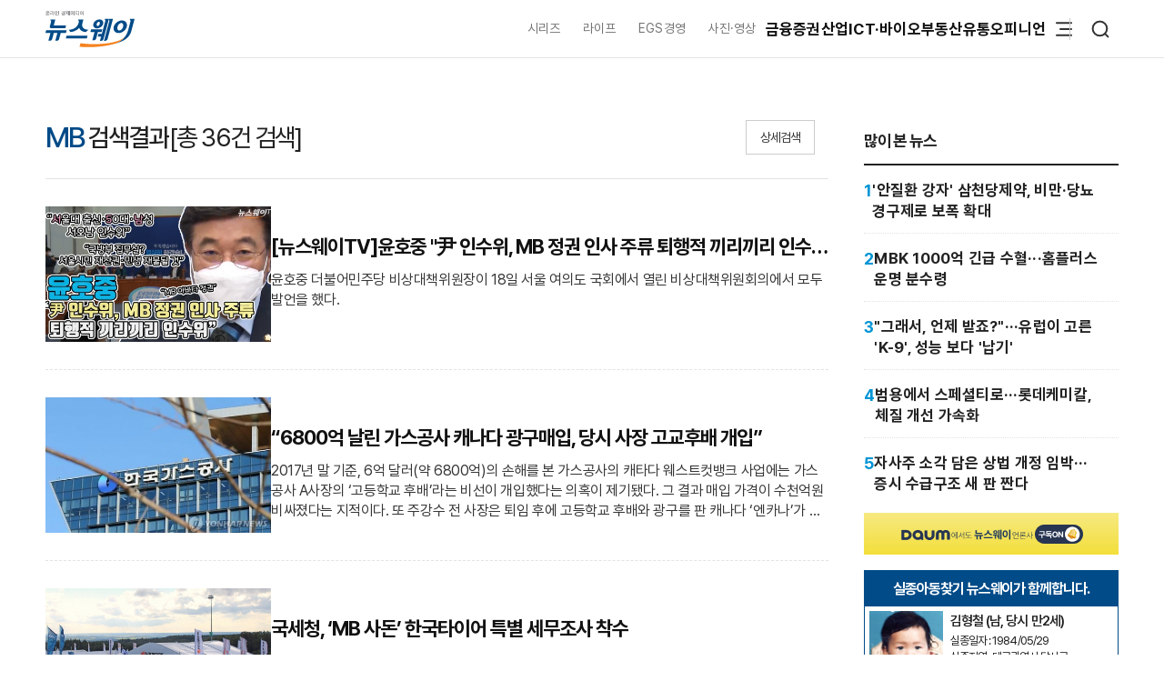

--- FILE ---
content_type: text/html; charset=UTF-8
request_url: https://www.newsway.co.kr/news/search?t=tag&q=MB
body_size: 12823
content:
<!DOCTYPE html>
<html lang="ko">
<head>
<title>MB 검색결과 - 뉴스웨이</title>
<meta charset="UTF-8">
<meta http-equiv="X-UA-Compatible" content="IE=edge">
<meta name="viewport" content="width=device-width,initial-scale=1.0,minimum-scale=1.0,maximum-scale=3.0,user-scalable=yes">
<meta name="title" content="MB 검색결과 - 뉴스웨이">
<meta name="keywords" content="MB">
<meta name="description" content="MB 검색결과 입니다.">
<meta name="author" content="Newsway">
<meta name="robots" content="max-image-preview:large">
<link rel="canonical" href="https://www.newsway.co.kr/news/search?t=tag&q=MB">

<!-- og -->
<meta property="og:site_name" content="뉴스웨이">
<meta property="og:type" content="website">
<meta property="og:title" content="MB 검색결과 - 뉴스웨이">
<meta property="og:description" content="MB 검색결과 입니다.">
<meta property="og:url" content="https://www.newsway.co.kr/news/search?t=tag&q=MB">
<meta property="og:image" content="https://nimage.newsway.co.kr/assets/image/logo/logos_sns.png">
<meta property="og:image:width" content="800">
<meta property="og:image:height" content="800">

<!-- twitter -->
<meta name="twitter:site" content="@newsway" >
<meta name="twitter:card" content="summary_large_image">
<meta name="twitter:title" content="MB 검색결과 - 뉴스웨이">
<meta name="twitter:description" content="MB 검색결과 입니다.">
<meta name="twitter:image" content="https://nimage.newsway.co.kr/assets/image/logo/logos_sns.png">
<meta name="twitter:creator" content="@newsway" >


<!-- google -->
<meta name="google-site-verification" content="LbLXsNkXj8kNTbitXHy55A2cIFG2nIXEnuMBatmoh0Y">

<!-- Google tag (gtag.js) -->
<script async src="https://www.googletagmanager.com/gtag/js?id=G-0F9N3T85JF"></script>
<script>
window.dataLayer = window.dataLayer || [];
function gtag(){dataLayer.push(arguments);}
gtag('js', new Date());

gtag('config', 'G-0F9N3T85JF');
</script>

<link rel="shortcut icon" href="https://nimage.newsway.co.kr/assets/image/favicon/newsway.ico" type="image/x-icon">
<link rel="apple-touch-icon" sizes="57x57" href="https://nimage.newsway.co.kr/assets/image/favicon/apple-icon-57x57.png">
<link rel="apple-touch-icon" sizes="60x60" href="https://nimage.newsway.co.kr/assets/image/favicon/apple-icon-60x60.png">
<link rel="apple-touch-icon" sizes="72x72" href="https://nimage.newsway.co.kr/assets/image/favicon/apple-icon-72x72.png">
<link rel="apple-touch-icon" sizes="76x76" href="https://nimage.newsway.co.kr/assets/image/favicon/apple-icon-76x76.png">
<link rel="apple-touch-icon" sizes="114x114" href="https://nimage.newsway.co.kr/assets/image/favicon/apple-icon-114x114.png">
<link rel="apple-touch-icon" sizes="120x120" href="https://nimage.newsway.co.kr/assets/image/favicon/apple-icon-120x120.png">
<link rel="apple-touch-icon" sizes="144x144" href="https://nimage.newsway.co.kr/assets/image/favicon/apple-icon-144x144.png">
<link rel="apple-touch-icon" sizes="152x152" href="https://nimage.newsway.co.kr/assets/image/favicon/apple-icon-152x152.png">
<link rel="apple-touch-icon" sizes="180x180" href="https://nimage.newsway.co.kr/assets/image/favicon/apple-icon-180x180.png">
<link rel="icon" type="image/png" sizes="192x192"  href="https://nimage.newsway.co.kr/assets/image/favicon/android-icon-192x192.png">
<link rel="icon" type="image/png" sizes="32x32" href="https://nimage.newsway.co.kr/assets/image/favicon/favicon-32x32.png">
<link rel="icon" type="image/png" sizes="96x96" href="https://nimage.newsway.co.kr/assets/image/favicon/favicon-96x96.png">
<link rel="icon" type="image/png" sizes="16x16" href="https://nimage.newsway.co.kr/assets/image/favicon/favicon-16x16.png">
<!-- <link rel="manifest" href="https://nimage.newsway.co.kr/assets/image/favicon/manifest.json"> -->
<meta name="msapplication-TileImage" content="https://nimage.newsway.co.kr/assets/image/favicon/ms-icon-144x144.png">

<link rel="stylesheet" href="https://nimage.newsway.co.kr/assets/css/common.css?v=20251110">
<link rel="stylesheet" href="https://nimage.newsway.co.kr/assets/css/new.css?v=20251107">

<link href="https://nimage.newsway.co.kr/assets/css/section-nav.css?v=202601151" rel="stylesheet">
<link href="https://nimage.newsway.co.kr/assets/css/search.css?v=202601151" rel="stylesheet">
<link href="https://nimage.newsway.co.kr/assets/css/list-article.css?v=202601151" rel="stylesheet">
<link href="https://nimage.newsway.co.kr/assets/css/content-right.css?v=202601151" rel="stylesheet">
<link href="https://nimage.newsway.co.kr/assets/vendor/flatpickr.min.css?v=202601151" rel="stylesheet">
<link href="https://nimage.newsway.co.kr/assets/vendor/confetti.css?v=202601151" rel="stylesheet">


<script src="https://nimage.newsway.co.kr/assets/js/jquery.min.js"></script>
</head>
<body>
        <div id="blind"></div>
    
    <div id="wrap">
     
 
<div id="subheader" class="sub-header is-block">
    <div class="subheader-wrap">
        <a href="/" class="subheader-logo" aria-label="홈으로 이동">
            <img src="https://nimage.newsway.co.kr/assets/image/logo/newsway_logo_emblem.svg" alt="뉴스웨이로고"/>
        </a>
        <div class="header-body">
            <div class="navigation">
                <div class="gnb">
                    <a href="/series">시리즈</a>
                    <a href="/life">라이프</a>
                    <a href="/esg">EGS경영</a>
                    <a href="/pic">사진·영상</a>
                </div>
                <nav class="nav">
                    <ul>
                        <li><a href="/finance">금융</a></li>
                        <li><a href="/stock">증권</a></li>
                        <li><a href="/industry">산업</a></li>
                        <li><a href="/it">ICT·바이오</a></li>
                        <li><a href="/realestate">부동산</a></li>
                        <li><a href="/distribution-bio">유통</a></li>
                        <li><a href="/opinion">오피니언</a></li>
                    </ul>
                </nav>
                <div class="btn-box">
                    <button class="btn-menu" aria-expanded="false" aria-label="메뉴 열기">
                        <svg class="icon" viewBox="0 0 100 100">
                            <path class="line top" d="M 30,33 H 70" />
                            <path class="line middle" d="M 40,50 H 70" />
                            <path class="line bottom" d="M 30,67 H 70" />
                        </svg>
                    </button>
                    <button class="btn-search"><img src="https://nimage.newsway.co.kr/assets/image/searchIcon.svg" alt="검색"/></button>
                </div>
            </div>
            <!-- //전체메뉴 -->

            <div class="new-nav-sitemap">
                <div class="sitemap-wrap">
                    <div class="sitemap-navigation">
                        <div class="nav-sitemap-top">
                                                        <dl>
                                <dt><a href="/finance">금융</a>
                                    <button type="button"><img src="https://nimage.newsway.co.kr/assets/image/chevronUpIcon.svg" alt=""/></button>
                                </dt>
                                                                <dd><a href="/finance/bank">은행</a></dd>
                                                                <dd><a href="/finance/insurance">보험</a></dd>
                                                                <dd><a href="/finance/card">카드</a></dd>
                                                                <dd><a href="/finance/savings-bank">저축은행</a></dd>
                                                                <dd><a href="/finance/general">금융일반</a></dd>
                                                            </dl>
                                                        <dl>
                                <dt><a href="/stock">증권</a>
                                    <button type="button"><img src="https://nimage.newsway.co.kr/assets/image/chevronUpIcon.svg" alt=""/></button>
                                </dt>
                                                                <dd><a href="/stock/securities-company">증권·자산운용사</a></dd>
                                                                <dd><a href="/stock/item">종목</a></dd>
                                                                <dd><a href="/stock/investment-strategy">투자전략</a></dd>
                                                                <dd><a href="/stock/ipo">IPO</a></dd>
                                                                <dd><a href="/stock/blockchain">블록체인</a></dd>
                                                                <dd><a href="/stock/general">증권일반</a></dd>
                                                            </dl>
                                                        <dl>
                                <dt><a href="/industry">산업</a>
                                    <button type="button"><img src="https://nimage.newsway.co.kr/assets/image/chevronUpIcon.svg" alt=""/></button>
                                </dt>
                                                                <dd><a href="/industry/enterprise">재계</a></dd>
                                                                <dd><a href="/industry/electronics">전기·전자</a></dd>
                                                                <dd><a href="/industry/car">자동차</a></dd>
                                                                <dd><a href="/industry/heavy">중공업·방산</a></dd>
                                                                <dd><a href="/industry/energy-chemical">에너지·화학</a></dd>
                                                                <dd><a href="/industry/air-shipping">항공·해운</a></dd>
                                                                <dd><a href="/industry/general">산업일반</a></dd>
                                                            </dl>
                                                        <dl>
                                <dt><a href="/it">ICT·바이오</a>
                                    <button type="button"><img src="https://nimage.newsway.co.kr/assets/image/chevronUpIcon.svg" alt=""/></button>
                                </dt>
                                                                <dd><a href="/it/telecom">통신</a></dd>
                                                                <dd><a href="/it/game">게임</a></dd>
                                                                <dd><a href="/it/internet-platform">인터넷·플랫폼</a></dd>
                                                                <dd><a href="/it/pharmaceutical-bio">제약·바이오</a></dd>
                                                                <dd><a href="/it/general">ICT일반</a></dd>
                                                            </dl>
                                                        <dl>
                                <dt><a href="/realestate">부동산</a>
                                    <button type="button"><img src="https://nimage.newsway.co.kr/assets/image/chevronUpIcon.svg" alt=""/></button>
                                </dt>
                                                                <dd><a href="/realestate/construction">건설사</a></dd>
                                                                <dd><a href="/realestate/sell">분양</a></dd>
                                                                <dd><a href="/realestate/city-maintenance">도시정비</a></dd>
                                                                <dd><a href="/realestate/general">부동산일반</a></dd>
                                                            </dl>
                                                        <dl>
                                <dt><a href="/distribution-bio">유통</a>
                                    <button type="button"><img src="https://nimage.newsway.co.kr/assets/image/chevronUpIcon.svg" alt=""/></button>
                                </dt>
                                                                <dd><a href="/distribution-bio/channel">채널</a></dd>
                                                                <dd><a href="/distribution-bio/food">식음료</a></dd>
                                                                <dd><a href="/distribution-bio/fashion-beauty">패션·뷰티</a></dd>
                                                                <dd><a href="/distribution-bio/travel">여행</a></dd>
                                                                <dd><a href="/distribution-bio/general">유통일반</a></dd>
                                                            </dl>
                                                        <dl>
                                <dt><a href="/esg">ESG경영</a>
                                    <button type="button"><img src="https://nimage.newsway.co.kr/assets/image/chevronUpIcon.svg" alt=""/></button>
                                </dt>
                                                                <dd><a href="/esg/environment">친환경</a></dd>
                                                                <dd><a href="/esg/social">사회적가치</a></dd>
                                                                <dd><a href="/esg/governance">투명경영</a></dd>
                                                                <dd><a href="/esg/general">ESG일반</a></dd>
                                                            </dl>
                                                    </div>
                        <div class="nav-sitemap-bottom">
                                                        <dl>
                                <dt><a href="/series">시리즈</a></dt>
                                                                <dd><a href="/series/nwreport">NW리포트</a></dd>
                                                                <dd><a href="/series/storynews">스토리뉴스</a></dd>
                                                                <dd><a href="/series/issuefocus">이슈포커스</a></dd>
                                                                <dd><a href="/series/shareholding-structure">기업지배구조</a></dd>
                                                            </dl>
                                                        <dl>
                                <dt><a href="/opinion">오피니언</a></dt>
                                                                <dd><a href="/opinion/speciallist">전문가칼럼</a></dd>
                                                                <dd><a href="/opinion/desk">데스크 칼럼</a></dd>
                                                                <dd><a href="/opinion/note">기자수첩</a></dd>
                                                            </dl>
                                                        <dl>
                                <dt><a href="/life">라이프</a></dt>
                                                                <dd><a href="/life/shorts">Shorts</a></dd>
                                                                <dd><a href="/life/videos">영상</a></dd>
                                                                <dd><a href="/life/cardnews">카드뉴스</a></dd>
                                                                <dd><a href="/life/plan">기획연재</a></dd>
                                                            </dl>
                            
                                                        <dl>
                                <dt><a href="/pic">사진·영상</a></dt>
                                                                <dd><a href="/pic/onspot">온스팟</a></dd>
                                                                <dd><a href="/pic/storyphoto">스토리포토</a></dd>
                                                                <dd><a href="/pic/cut">한 컷</a></dd>
                                                            </dl>
                                                    </div>
                    </div>
                    <div class="sitemap-banner">
                        <a href="https://urba.newsway.co.kr" target="_blank"><img src="https://nimage.newsway.co.kr/assets/image/banner/mainmiddle_banner_250616_2.jpg" alt="도시정비 주택브랜드대상" /></a>
                        <a href="/anniversary" target="_blank"><img src="https://nimage.newsway.co.kr/assets/image/banner/mainmiddle_banner_251021.jpg" alt="제7회 블록체인비즈니스포럼"></a>
                    </div>
                </div>
            </div>
            <!-- //전체메뉴 -->
        </div>
    </div>
    <div class="progress-container-nav no-print"><div class="progress-bar-nav"></div></div>
</div>




<!-- //검색 -->
<aside id="search-popup">
    <div id="search-popup-area">
        <div class="search-popup-blind"></div>
        <div class="search-popup-box">
            <div class="search-popup-close">
                <button type="button"><i></i></button>
            </div>
            <div class="search-popup-logo">
                <section>
                    <div>
                        <span>
                            <a href="/" aria-label="홈으로 이동"></a>
                        </span>
                    </div>
                    <p>
                        <span>검색</span>
                    </p>
                </section>
            </div>
            <div class="search-popup-top">
                <section>
                    <div class="search-wrap">
                        <form action="/search" method="get">
                            <div class="search-box">
                                <input type="text" placeholder="검색어를 입력하세요." name="q">
                                <input type="submit" value="">
                            </div>
                        </form>
                    </div>
                </section>
            </div>
            <div class="search-popup-bottom">
                <!-- <section>
                    <p class="title">
                        <span>인기 검색어</span>
                    </p>
                    <ul class="search-tag">
                                            </ul>
                </section> -->
                <section>
                    <p class="title">
                        <span>주요 뉴스</span>
                    </p>
                    <ul class="search-news">
                                                <li>
                            <a href="/news/view?ud=2026011917114584360">
                                <article>
                                    <div class="news-text">
                                        <p class="headline">
                                            <span>대한유화, 지난해 영업익 534억원···흑자전환</span>
                                        </p>
                                        <p class="description">
                                            <span>대한유화는 지난해 연결기준 영업이익이 534억2224만원으로 전년대비 흑자전환했다고 19일 공시했다. 같은 기간 매출액은 3조3478억2179만원으로 19.56% 증가했다. 당기순이익도 562억8684만원으로 흑자전환했다.</span>
                                        </p>
                                    </div>
                                                                        <div class="news-image">
                                        <figure>
                                            <img src="https://nimage.newsway.co.kr/assets/image/Default-Image.png" alt="대한유화, 지난해 영업익 534억원···흑자전환" loading="lazy">
                                        </figure>
                                    </div>
                                                                    </article>
                            </a>
                        </li>
                                                <li>
                            <a href="/news/view?ud=2026011917204841673">
                                <article>
                                    <div class="news-text">
                                        <p class="headline">
                                            <span>금호건설, 올해 주택공급 4152가구 예고···수도권 집중 공략</span>
                                        </p>
                                        <p class="description">
                                            <span>금호건설이 올해 4152가구의 아파트를 공급하며, 이는 작년 대비 2.3배 증가한 규모다. 남양주 왕숙2지구를 시작으로 안성, 평택, 구미 등 수도권 핵심 입지와 지방까지 분양을 확대한다. 금호건설은 아테라 브랜드를 앞세워 상품성과 신뢰도를 강조하며 주택시장 공략에 나선다.</span>
                                        </p>
                                    </div>
                                                                        <div class="news-image">
                                        <figure>
                                            <img src="https://nimage.newsway.co.kr/photo/2026/01/19/20260119000032_0640.jpg" alt="금호건설, 올해 주택공급 4152가구 예고···수도권 집중 공략" loading="lazy">
                                        </figure>
                                    </div>
                                                                    </article>
                            </a>
                        </li>
                                                <li>
                            <a href="/news/view?ud=2026011917112925960">
                                <article>
                                    <div class="news-text">
                                        <p class="headline">
                                            <span>오뚜기, 케어푸드 시장 도전···정체된 성장에 새 활력 모색</span>
                                        </p>
                                        <p class="description">
                                            <span>내수 침체와 해외 사업 부진으로 성장세가 둔화된 오뚜기가 케어푸드 시장 진출에 나섰다. 기존 신사업 실패와 10%대 해외 매출 한계 속에서 오뚜기는 B2B 중심의 케어푸드 브랜드를 선보이며 새로운 성장 동력 확보를 노린다. 케어푸드 시장은 이미 치열한 경쟁 구도가 형성돼 있으나, 오뚜기는 브랜드 인지도와 제조 역량을 바탕으로 시장 안착을 시도하고 있다.</span>
                                        </p>
                                    </div>
                                                                        <div class="news-image">
                                        <figure>
                                            <img src="https://nimage.newsway.co.kr/photo/2026/01/19/20260119000029_0640.jpg" alt="오뚜기, 케어푸드 시장 도전···정체된 성장에 새 활력 모색" loading="lazy">
                                        </figure>
                                    </div>
                                                                    </article>
                            </a>
                        </li>
                                                <li>
                            <a href="/news/view?ud=2026011917074143465">
                                <article>
                                    <div class="news-text">
                                        <p class="headline">
                                            <span>LG헬로비전, 지난해 영업익 187억···전년비 39% 증가</span>
                                        </p>
                                        <p class="description">
                                            <span>LG헬로비전이 2023년 연결 기준 영업이익 187억3019만원을 기록해 전년 대비 39% 증가했다. 매출액은 5.8% 오른 1조2656억5162만원으로 집계되었으며, 당기순이익은 17억8052만원으로 흑자전환에 성공했다. 실적 개선이 두드러지는 한 해였다.</span>
                                        </p>
                                    </div>
                                                                        <div class="news-image">
                                        <figure>
                                            <img src="https://nimage.newsway.co.kr/assets/image/Default-Image.png" alt="LG헬로비전, 지난해 영업익 187억···전년비 39% 증가" loading="lazy">
                                        </figure>
                                    </div>
                                                                    </article>
                            </a>
                        </li>
                                            </ul>
                </section>
            </div>
        </div>
    </div>
</aside>
<!-- //검색 -->

<div class="scroll-top">
    <button type="button"><img src="https://nimage.newsway.co.kr/assets/image/chevronUpIcon.svg" alt="맨위로"/></button>
</div>

<script>
document.addEventListener("DOMContentLoaded", function() {
    const header = document.getElementById("subheader");

    window.addEventListener("scroll", function() {
        if(window.scrollY > 100 && $(".new-nav-sitemap").css("display") == "none") {
            header.classList.add("fixed");
        } else if(window.scrollY <= 100 && $(".new-nav-sitemap").css("display") == "none") {
            header.classList.remove("fixed");
        }
    });
});
</script>

    

    

    <main role="main">
    <div id="container">
        <div class="content">
            <!-- <section>
                <div class="main-header">
                    <div class="logo">
                        <h1>
                            <a href="/">
                                <p>
                                    <span><img src="https://nimage.newsway.co.kr/assets/image/logo/newsway_logo.svg" alt="뉴스웨이"></span>
                                </p>
                            </a>
                        </h1>
                    </div>
                                    </div>
            </section> -->
            <section>
                <div class="main-content" data-section="search">
                    <div class="content-left">
                        <div class="content-left-top">
                            <h2>
                                <span class="search-result"><em>MB</em></span>
                                <span>검색결과</span>
                            </h2>
                            <p>
                                <span>[총 36건 검색]</span>
                            </p>
                            <p class="detailed-op-btn">
                                <span>상세검색</span>
                            </p>
                        </div>
                        <div class="detailed-search-area">
                            <form onsubmit="return checkSearchForm();">
                                <div class="detailed-search">
                                    <dl class="search_result_option01">
                                        <dt><span>검색어</span></dt>
                                        <dd>
                                            <input type="text" placeholder="검색어를 입력하세요." id="q" name="q" class="s_qr" value="MB">
                                        </dd>
                                    </dl>
                                    <dl class="search_result_option01">
                                        <dt><span>영역</span></dt>
                                        <dd>
                                            <input type="radio" class="checking" id="allsearch" name="t" value="" >
                                            <label for="allsearch"><span class="">전체</span></label>
                                        </dd>
                                        <dd>
                                            <input type="radio" class="checking" id="title" name="t" value="title" >
                                            <label for="title"><span class="">제목</span></label>
                                        </dd>
                                        <dd>
                                            <input type="radio" class="checking" id="titlecontent" name="t" value="content" >
                                            <label for="titlecontent"><span class="">제목+본문</span></label>
                                        </dd>
                                        <dd>
                                            <input type="radio" class="checking" id="tag" name="t" value="tag" checked>
                                            <label for="tag"><span class="select">태그</span></label></dd>
                                        <dd>
                                            <input type="radio" class="checking" id="gija" name="t" value="gija" >
                                            <label for="gija"><span class="">기자명</span></label>
                                        </dd>
                                    </dl>
                                    <dl class="search_result_option02">
                                        <dt><span>기간</span></dt>
                                        <dd>
                                            <input type="radio" class="checking" id="all_period" name="d" value="" checked>
                                            <label for="all_period"><span class="select">전체</span></label>
                                        </dd>
                                        <dd>
                                            <input type="radio" class="checking" id="week" name="d" value="week" >
                                            <label for="week"><span class="">1주</span></label>
                                        </dd>
                                        <dd>
                                            <input type="radio" class="checking" id="month" name="d" value="month" >
                                            <label for="month"><span class="">1개월</span></label>
                                        </dd>
                                        <dd>
                                            <input type="radio" class="checking" id="years" name="d" value="year" >
                                            <label for="years"><span class="">1년</span></label>
                                        </dd>
                                        <!-- <dd>
                                            <input type="radio" class="checking" id="pick" name="d" value="input" >
                                            <label for="pick"><span class="">직접입력</span></label>
                                            <div class="calendar_twins">
                                                <input type="hidden" name="s" id="s" value="" />
                                                <input type="hidden" name="e" id="e" value="" />

                                                <img src="https://nimage.newsway.co.kr/assets/image/c_icon.png" id="cal1" class="cal1" />
                                                                                                <input type="text" name="r" id="dateRange" value="" style="width:220px;" readonly />
                                            </div>
                                        </dd> -->
                                    </dl>
                                </div>
                                <div class="detailed-search-btn">
                                    <ul>
                                        <li>
                                            <button type="button" class="btn_reset">초기화</button>
                                        </li>
                                        <li>
                                            <button class="btn_apply">적용</button>
                                        </li>
                                    </ul>
                                </div>
                            </form>
                        </div>
                        <div class="content-left-bottom">
                                                        <article>
                                <a href="/news/view?ud=2022031811473342933">
                                    <div class="search-list ">
                                        <div class="news-image">
                                                                                        <figure>
                                                <picture>
                                                    <img src="https://nimage.newsway.co.kr/photo/2022/03/18/20220318000036_0480.jpg" alt="윤호중 &amp;quot;尹 인수위, MB 정권 인사 주류 퇴행적 끼리끼리 인수위&amp;quot;" loading="lazy">
                                                </picture>
                                            </figure>
                                                                                    </div>
                                        <div class="news-text">
                                            <p class="category">
                                                <span><em></em></span>
                                            </p>
                                            <p class="headline">
                                                                                                <span>[뉴스웨이TV]윤호중 &quot;尹 인수위, MB 정권 인사 주류 퇴행적 끼리끼리 인수위&quot;</span>
                                            </p>
                                            <p class="description">
                                                                                                <span>윤호중 더불어민주당 비상대책위원장이 18일 서울 여의도 국회에서 열린 비상대책위원회의에서 모두발언을 했다.</span>
                                            </p>
                                        </div>
                                    </div>
                                </a>
                            </article>
                                                        <article>
                                <a href="/news/view?ud=2018102414000740098">
                                    <div class="search-list ">
                                        <div class="news-image">
                                                                                        <figure>
                                                <picture>
                                                    <img src="https://nimage.newsway.co.kr/photo/2017/10/19/20171019000146_0480.jpg" alt="“6800억 날린 가스공사 캐나다 광구매입, 당시 사장 고교후배 개입”" loading="lazy">
                                                </picture>
                                            </figure>
                                                                                    </div>
                                        <div class="news-text">
                                            <p class="category">
                                                <span><em></em></span>
                                            </p>
                                            <p class="headline">
                                                                                                <span>“6800억 날린 가스공사 캐나다 광구매입, 당시 사장 고교후배 개입”</span>
                                            </p>
                                            <p class="description">
                                                                                                <span>2017년 말 기준, 6억 달러(약 6800억)의 손해를 본 가스공사의 캐타다 웨스트컷뱅크 사업에는 가스공사 A사장의 ‘고등학교 후배’라는 비선이 개입했다는 의혹이 제기됐다. 그 결과 매입 가격이 수천억원 비싸졌다는 지적이다. 또 주강수 전 사장은 퇴임 후에 고등학교 후배와 광구를 판 캐나다 ‘엔카나’가 개입해 캐나다 명문 댈하우지 대학교에서 명예박사 학위를 받았다는 주장도 나왔다. 국회 산업통상자원중소벤처위원회 권칠승 더불어민주당 의원</span>
                                            </p>
                                        </div>
                                    </div>
                                </a>
                            </article>
                                                        <article>
                                <a href="/news/view?ud=2018071019311641316">
                                    <div class="search-list ">
                                        <div class="news-image">
                                                                                        <figure>
                                                <picture>
                                                    <img src="https://nimage.newsway.co.kr/photo/2018/06/27/20180627000044_0480.jpg" alt="국세청, ‘MB 사돈’ 한국타이어 특별 세무조사 착수" loading="lazy">
                                                </picture>
                                            </figure>
                                                                                    </div>
                                        <div class="news-text">
                                            <p class="category">
                                                <span><em></em></span>
                                            </p>
                                            <p class="headline">
                                                                                                <span>국세청, ‘MB 사돈’ 한국타이어 특별 세무조사 착수</span>
                                            </p>
                                            <p class="description">
                                                                                                <span>국세청이 한국타이어에 대한 특별세무조사에 착수한 것으로 알려졌다. 10일 업계에 따르면 서울지방국세청 조사4국은 이날 오전 한국타이어 본사와 지방 공장 등에 조사 요원들을 투입해 세무조사에 필요한 자료를 예치하는 등 조사에 착수했다. 한국타이어는 정기세무조사라고 밝히고 있으나 서울청 조사4국이 통상 비정기 세무조사를 전담하는 조직인 것을 감안하면 비정기 세무조사일 가능성이 높다. 업계에서는 그동안 한국타이어그룹에서 논란이 </span>
                                            </p>
                                        </div>
                                    </div>
                                </a>
                            </article>
                                                        <article>
                                <a href="/news/view?ud=2018053116303662328">
                                    <div class="search-list ">
                                        <div class="news-image">
                                                                                        <figure>
                                                <picture>
                                                    <img src="https://nimage.newsway.co.kr/photo/2018/05/31/20180531000210_0480.jpg" alt="칼 빼든 백운규···MB 자원외교 ‘실세’ 줄줄이 면직" loading="lazy">
                                                </picture>
                                            </figure>
                                                                                    </div>
                                        <div class="news-text">
                                            <p class="category">
                                                <span><em></em></span>
                                            </p>
                                            <p class="headline">
                                                                                                <span>칼 빼든 백운규···MB 자원외교 ‘실세’ 줄줄이 면직</span>
                                            </p>
                                            <p class="description">
                                                                                                <span>산업통상자원부가 자원 공기업 3사의 해외자원개발 사업 비리를 파헤쳐 달라고 검찰에 수사를 의뢰하면서 이들 공기업에 대한 후폭풍이 거셀 것으로 예상된다. 특히 이명박 정부 시절 해외자원개발 업무를 담당했던 강남훈 한국에너지공단 이사장이 돌연 면직됨에 따라 검찰의 칼날이 당시 사업을 추진했던 관계자들을 향해 조준될 것으로 전망된다. 31일 한국에너지공단에 따르면 지난 30일 강 이사장은 산업부로부터 면직 처분을 받고 이임식을 진행했</span>
                                            </p>
                                        </div>
                                    </div>
                                </a>
                            </article>
                                                        <article>
                                <a href="/news/view?ud=2018053115100047138">
                                    <div class="search-list ">
                                        <div class="news-image">
                                                                                        <figure>
                                                <picture>
                                                    <img src="https://nimage.newsway.co.kr/photo/2017/05/25/20170525000085_0480.jpg" alt="문재도 사장도 면직···자원외교 관련 인사 줄사퇴" loading="lazy">
                                                </picture>
                                            </figure>
                                                                                    </div>
                                        <div class="news-text">
                                            <p class="category">
                                                <span><em></em></span>
                                            </p>
                                            <p class="headline">
                                                                                                <span>문재도 사장도 면직···자원외교 관련 인사 줄사퇴</span>
                                            </p>
                                            <p class="description">
                                                                                                <span>강남훈 한국에너지공단 이사장에 이어 이명박 정부 시절 지식경제부에서 해외자원개발 업무를 했던 문재도 무역보험공사 사장이 임기를 마치지 못한 채 퇴임한다. 31일 산업통상자원부에 따르면 산업부는 최근 청와대에 문 사장의 면직을 제청했다. 문 사장은 청와대 면직 결정이 내려지는 대로 퇴임할 예정이다. 2017년 3월에 취임한 문 사장의 임기는 당초 2010년 3월까지다. 업부는 문 사장의 퇴임 사유를 공식적으로 밝히지 않았지만, 산업부 내부에서는</span>
                                            </p>
                                        </div>
                                    </div>
                                </a>
                            </article>
                                                        <article>
                                <a href="/news/view?ud=2018041914255461490">
                                    <div class="search-list ">
                                        <div class="news-image">
                                                                                        <figure>
                                                <picture>
                                                    <img src="https://nimage.newsway.co.kr/photo/2018/04/19/20180419000127_0480.jpg" alt="‘추적 60분’ MB아들 이시형 마약 의혹 새로운 제보자 등장" loading="lazy">
                                                </picture>
                                            </figure>
                                                                                    </div>
                                        <div class="news-text">
                                            <p class="category">
                                                <span><em></em></span>
                                            </p>
                                            <p class="headline">
                                                                                                <span>‘추적 60분’ MB아들 이시형 마약 의혹 새로운 제보자 등장</span>
                                            </p>
                                            <p class="description">
                                                                                                <span>'추적60분'서 이시형씨의 마약 의혹에 관한 방송이 연일 화제다. 지난 18일 밤 KBS 2TV '추적60분'에서는 'MB 아들 마약연루 스캔들-누가 의혹을 키우나' 편을 방송했다. 이날 방송은 이명박 전 대통령의 아들 이시형씨의 마약 의혹에 대한 진실을 파헤쳤다. 이날 방송에서 이시형 마약 복용과 관련한 숱한 제보자들은 한결같이 이시형이 김무성 사위를 비롯해 마약공급책 서 씨 등과 많이 친했다고 진술했다. 지금은 구속된 마약공급책 서 씨 또한 "이</span>
                                            </p>
                                        </div>
                                    </div>
                                </a>
                            </article>
                                                        <article>
                                <a href="/news/view?ud=2018032120532033767">
                                    <div class="search-list ">
                                        <div class="news-image">
                                                                                        <figure>
                                                <picture>
                                                    <img src="https://nimage.newsway.co.kr/photo/2018/03/15/20180315000017_0480.jpg" alt="MB변호인단 내일 영장심사 출석 미뤄져···심문기일 조정" loading="lazy">
                                                </picture>
                                            </figure>
                                                                                    </div>
                                        <div class="news-text">
                                            <p class="category">
                                                <span><em></em></span>
                                            </p>
                                            <p class="headline">
                                                                                                <span>MB변호인단 내일 영장심사 출석 미뤄져···심문기일 조정</span>
                                            </p>
                                            <p class="description">
                                                                                                <span>22일 오전으로 예정됐던 이명박 전 대통령(77)에 대한 법원의 구속 전 피의자 심문(영장실질심사)이 일단 취소되면서 영장심사에 출석하겠다는 뜻을 밝힌 이명박 전 대통령 측 변호인단도 시간을 벌었다. 서울중앙지법 관계자는 21일 “이 전 대통령이 구속 전 피의자 심문에 참석하지 않겠다는 의사를 표명했고, 검찰이 심문을 위한 구인의 필요성이 없다는 이유로 피의자를 위한 (구인)영장을 반환해 예정 기일인 22일 오전 10시 30분에는 심문기일이 열리지</span>
                                            </p>
                                        </div>
                                    </div>
                                </a>
                            </article>
                                                        <article>
                                <a href="/news/view?ud=2018031614120375917">
                                    <div class="search-list ">
                                        <div class="news-image">
                                                                                        <figure>
                                                <picture>
                                                    <img src="https://nimage.newsway.co.kr/photo/2018/03/16/20180316000075_0480.jpg" alt="MB 수사팀, 조사 결과 총장 보고···신병처리 조만간 결정" loading="lazy">
                                                </picture>
                                            </figure>
                                                                                    </div>
                                        <div class="news-text">
                                            <p class="category">
                                                <span><em></em></span>
                                            </p>
                                            <p class="headline">
                                                                                                <span>MB 수사팀, 조사 결과 총장 보고···신병처리 조만간 결정</span>
                                            </p>
                                            <p class="description">
                                                                                                <span>서울중앙지방검찰청 수사팀이 이명박 전 대통령을 피의자로 소환해 조사한 결과를 문무일 검찰총장에게 조사결과를 보고했다. 문 총장은 조사결과와 검찰 안팎의 의견을 수렴해 구속영장 청구 여부 등을 조만간 결정할 전망이다. 16일 연합뉴스에 따르면 윤석열 서울중앙지방검찰청장은 대검찰청을 방문해 문 총장에게 이 전 대통령 조사결과를 보고했다. 서울중앙지검 수사팀은 지난 14일부터 15일 새벽까지 이 전 대통령에 대한 조사를 마친 뒤 대검찰</span>
                                            </p>
                                        </div>
                                    </div>
                                </a>
                            </article>
                                                        <article>
                                <a href="/news/view?ud=2018030413392975916">
                                    <div class="search-list ">
                                        <div class="news-image">
                                                                                        <figure>
                                                <picture>
                                                    <img src="https://nimage.newsway.co.kr/photo/2018/01/17/20180117000266_0480.jpg" alt="檢, ‘MB 재산관리인’ 이병모 구속기소···횡령·배임·증거인멸 혐의" loading="lazy">
                                                </picture>
                                            </figure>
                                                                                    </div>
                                        <div class="news-text">
                                            <p class="category">
                                                <span><em></em></span>
                                            </p>
                                            <p class="headline">
                                                                                                <span>檢, ‘MB 재산관리인’ 이병모 구속기소···횡령·배임·증거인멸 혐의</span>
                                            </p>
                                            <p class="description">
                                                                                                <span>이명박 전 대통령의 오랜 재산관리인으로 알려진 이병모 청계재단 사무국장이 구속기소됐다. 서울중앙지검 첨단범죄수사1부(신봉수 부장검사)는 지난 2일 이 국장을 특정경제범죄가중처벌법상 횡령과 배임 및 증거인멸 혐의 등으로 구속기소 했다고 4일 밝혔다. 이 국장은 지난달 13일 검찰 수사에 대비해 자신이 관리하던 입출금 장부 등을 파기한 혐의로 긴급체포된 후 구속됐다. 검찰은 이 전 대통령 측이 이 장부에 차명재산을 정리해 관리해온 것으로</span>
                                            </p>
                                        </div>
                                    </div>
                                </a>
                            </article>
                                                        <article>
                                <a href="/news/view?ud=2017101608361931784">
                                    <div class="search-list ">
                                        <div class="news-image">
                                                                                        <figure>
                                                <picture>
                                                    <img src="https://nimage.newsway.co.kr/photo/2017/10/16/20171016000027_0480.jpg" alt="MB국정원 ‘김재철 MBC’와 정부 비판 연예인 퇴출 논의 정황 드러나" loading="lazy">
                                                </picture>
                                            </figure>
                                                                                    </div>
                                        <div class="news-text">
                                            <p class="category">
                                                <span><em></em></span>
                                            </p>
                                            <p class="headline">
                                                                                                <span>MB국정원 ‘김재철 MBC’와 정부 비판 연예인 퇴출 논의 정황 드러나</span>
                                            </p>
                                            <p class="description">
                                                                                                <span>이명박 정부 시절 국가정보원 관계자가 김재철 당시 MBC 사장과 접촉해 정부 비판성향의 제작진과 연예인의 퇴출을 논의한 정황이 드러났다. 16일 사정 당국에 따르면 이명박 정부 시절 국정원의 정치 개입 의혹을 수사 중인 서울중앙지방검찰청 전담 수사팀은 최근 이명박 정부 국정원의 MBC 출입 담당관을 비공개로 소환 조사했다. 담당관은 조사에서 자신이 김 전 사장 등 경영진을 만나 정부 비판성향 제작진과 연예인의 퇴출 방안이 담긴 문건</span>
                                            </p>
                                        </div>
                                    </div>
                                </a>
                            </article>
                            
                            <div class="list-more-btn btn-more" data-type="article" data-arg1="news" data-arg2="search" data-t="tag" data-q="MB" data-page="1" data-limit="10">
                                <span>더보기</span> <img src="https://nimage.newsway.co.kr/assets/image/chevronUpIcon.svg" alt="더보기">
                            </div>
                        </div>
                    </div>
                    <div class="content-right">
                    <section class="popular">
    <h2>많이 본 뉴스</h2>
    <ul id="section-popular">
                <li data-article-title="'안질환 강자' 삼천당제약, 비만·당뇨 경구제로 보폭 확대" data-article-id="2026011914010288832" data-article-reporter="현정인" data-article-outdate="2026.01.19 14:27">
            <a href="/news/view?ud=2026011914010288832" aria-label="'안질환 강자' 삼천당제약, 비만·당뇨 경구제로 보폭 확대">
                <span class="number first">1</span>
                <h4 class="popular-title">'안질환 강자' 삼천당제약, 비만·당뇨 경구제로 보폭 확대</h4>
            </a>
        </li>
                <li data-article-title="MBK 1000억 긴급 수혈···홈플러스 운명 분수령" data-article-id="2026011913370638704" data-article-reporter="조효정" data-article-outdate="2026.01.19 14:04">
            <a href="/news/view?ud=2026011913370638704" aria-label="MBK 1000억 긴급 수혈···홈플러스 운명 분수령">
                <span class="number ">2</span>
                <h4 class="popular-title">MBK 1000억 긴급 수혈···홈플러스 운명 분수령</h4>
            </a>
        </li>
                <li data-article-title="&amp;quot;그래서, 언제 받죠?&amp;quot;···유럽이 고른 'K-9', 성능 보다 '납기'" data-article-id="2026011611453431821" data-article-reporter="이승용" data-article-outdate="2026.01.19 06:30">
            <a href="/news/view?ud=2026011611453431821" aria-label="&quot;그래서, 언제 받죠?&quot;···유럽이 고른 'K-9', 성능 보다 '납기'">
                <span class="number ">3</span>
                <h4 class="popular-title">&quot;그래서, 언제 받죠?&quot;···유럽이 고른 'K-9', 성능 보다 '납기'</h4>
            </a>
        </li>
                <li data-article-title="범용에서 스페셜티로···롯데케미칼, 체질 개선 가속화" data-article-id="2026011910032657416" data-article-reporter="전소연" data-article-outdate="2026.01.19 10:27">
            <a href="/news/view?ud=2026011910032657416" aria-label="범용에서 스페셜티로···롯데케미칼, 체질 개선 가속화">
                <span class="number ">4</span>
                <h4 class="popular-title">범용에서 스페셜티로···롯데케미칼, 체질 개선 가속화</h4>
            </a>
        </li>
                <li data-article-title="자사주 소각 담은 상법 개정 임박···증시 수급구조 새 판 짠다" data-article-id="2026011914100913800" data-article-reporter="문혜진" data-article-outdate="2026.01.19 14:24">
            <a href="/news/view?ud=2026011914100913800" aria-label="자사주 소각 담은 상법 개정 임박···증시 수급구조 새 판 짠다">
                <span class="number ">5</span>
                <h4 class="popular-title">자사주 소각 담은 상법 개정 임박···증시 수급구조 새 판 짠다</h4>
            </a>
        </li>
            </ul>

    <a class="banner-daumcp" href="https://v.daum.net/channel/552788/home" target="_blank">
        <img src="https://nimage.newsway.co.kr/assets/image/banner/banner-daumcp.png" alt="다음 뉴스웨이 언론사 구독"/>
    </a>
    <!-- // 다음 cp 20260115 -->

    <!-- 아동권리보장원 -->
    <div id="missingchild-area">
        <div class="missingchild-title">
            실종아동찾기 뉴스웨이가 함께합니다.
        </div>
        <div class="missingchild-content">
            <div class="missingchild-image">
                <a href="https://www.missingchild.or.kr" target="_blank" aria-label="실종아동찾기"><img src="https://nimage.newsway.co.kr/assets/image/missingchild/child/20241107150218017.jpg" alt="실종아동사진" /></a>
            </div>
            <div>
                <a href="https://www.missingchild.or.kr" target="_blank" aria-label="실종아동찾기">
                    <div>김형철 (남, 당시 만2세)</div>
                    <div>실종일자 : 1984/05/29</div>
                    <div>실종지역 : 대구광역시 달서구</div>
                </a>
                <div>
                    <a href="https://www.missingchild.or.kr" target="_blank" aria-label="실종아동찾기"><img src="https://nimage.newsway.co.kr/assets/image/missingchild/missingchild_logo.png" style="width:100px;" alt="아동권리보장원로고" /></a>
                </div>
            </div>
        </div>
    </div>
    <!-- 아동권리보장원 -->

    </section>                    </div>
                </div>
            </section>
        </div>
    </div>
</main>

    <footer>
    <div id="footer-wrap">
        <div class="footer-sitemap">
            <div class="footer-sitemap-area">
                                <dl>
                    <dt><a href="/finance">금융</a></dt>
                                        <dd><a href="/finance/bank">은행</a></dd>
                                        <dd><a href="/finance/insurance">보험</a></dd>
                                        <dd><a href="/finance/card">카드</a></dd>
                                        <dd><a href="/finance/savings-bank">저축은행</a></dd>
                                        <dd><a href="/finance/general">금융일반</a></dd>
                                    </dl>
                                <dl>
                    <dt><a href="/stock">증권</a></dt>
                                        <dd><a href="/stock/securities-company">증권·자산운용사</a></dd>
                                        <dd><a href="/stock/item">종목</a></dd>
                                        <dd><a href="/stock/investment-strategy">투자전략</a></dd>
                                        <dd><a href="/stock/ipo">IPO</a></dd>
                                        <dd><a href="/stock/blockchain">블록체인</a></dd>
                                        <dd><a href="/stock/general">증권일반</a></dd>
                                    </dl>
                                <dl>
                    <dt><a href="/industry">산업</a></dt>
                                        <dd><a href="/industry/enterprise">재계</a></dd>
                                        <dd><a href="/industry/electronics">전기·전자</a></dd>
                                        <dd><a href="/industry/car">자동차</a></dd>
                                        <dd><a href="/industry/heavy">중공업·방산</a></dd>
                                        <dd><a href="/industry/energy-chemical">에너지·화학</a></dd>
                                        <dd><a href="/industry/air-shipping">항공·해운</a></dd>
                                        <dd><a href="/industry/general">산업일반</a></dd>
                                    </dl>
                                <dl>
                    <dt><a href="/it">ICT·바이오</a></dt>
                                        <dd><a href="/it/telecom">통신</a></dd>
                                        <dd><a href="/it/game">게임</a></dd>
                                        <dd><a href="/it/internet-platform">인터넷·플랫폼</a></dd>
                                        <dd><a href="/it/pharmaceutical-bio">제약·바이오</a></dd>
                                        <dd><a href="/it/general">ICT일반</a></dd>
                                    </dl>
                                <dl>
                    <dt><a href="/realestate">부동산</a></dt>
                                        <dd><a href="/realestate/construction">건설사</a></dd>
                                        <dd><a href="/realestate/sell">분양</a></dd>
                                        <dd><a href="/realestate/city-maintenance">도시정비</a></dd>
                                        <dd><a href="/realestate/general">부동산일반</a></dd>
                                    </dl>
                                <dl>
                    <dt><a href="/distribution-bio">유통</a></dt>
                                        <dd><a href="/distribution-bio/channel">채널</a></dd>
                                        <dd><a href="/distribution-bio/food">식음료</a></dd>
                                        <dd><a href="/distribution-bio/fashion-beauty">패션·뷰티</a></dd>
                                        <dd><a href="/distribution-bio/travel">여행</a></dd>
                                        <dd><a href="/distribution-bio/general">유통일반</a></dd>
                                    </dl>
                                <dl>
                    <dt><a href="/esg">ESG경영</a></dt>
                                        <dd><a href="/esg/environment">친환경</a></dd>
                                        <dd><a href="/esg/social">사회적가치</a></dd>
                                        <dd><a href="/esg/governance">투명경영</a></dd>
                                        <dd><a href="/esg/general">ESG일반</a></dd>
                                    </dl>
                            </div>
            <div class="footer-sitemap-area">
                                <dl>
                    <dt><a href="/series">시리즈</a></dt>
                                        <dd><a href="/series/nwreport">NW리포트</a></dd>
                                        <dd><a href="/series/storynews">스토리뉴스</a></dd>
                                        <dd><a href="/series/issuefocus">이슈포커스</a></dd>
                                        <dd><a href="/series/shareholding-structure">기업지배구조</a></dd>
                                    </dl>
                                <dl>
                    <dt><a href="/opinion">오피니언</a></dt>
                                        <dd><a href="/opinion/speciallist">전문가칼럼</a></dd>
                                        <dd><a href="/opinion/desk">데스크 칼럼</a></dd>
                                        <dd><a href="/opinion/note">기자수첩</a></dd>
                                    </dl>
                                <dl>
                    <dt><a href="/life">라이프</a></dt>
                                        <dd><a href="/life/shorts">Shorts</a></dd>
                                        <dd><a href="/life/videos">영상</a></dd>
                                        <dd><a href="/life/cardnews">카드뉴스</a></dd>
                                        <dd><a href="/life/plan">기획연재</a></dd>
                                    </dl>
                
                                <dl>
                    <dt><a href="/pic">사진·영상</a></dt>
                                        <dd><a href="/pic/onspot">온스팟</a></dd>
                                        <dd><a href="/pic/storyphoto">스토리포토</a></dd>
                                        <dd><a href="/pic/cut">한 컷</a></dd>
                                    </dl>
                            </div>
        </div>
        <div class="footer-top">
            <div class="footer-intro">
                <div class="footer-intro-area">
                    <div>
                        <ul>
                            <li><a href="/company"><span>회사소개</span></a></li>
                            <li><a href="/company/privacypolicy"><span>개인정보처리방침</span></a></li>
                            <li><a href="/company/noemail"><span>이메일무단수집거부</span></a></li>
                            <li><a href="/company/youthpolicy"><span>청소년보호정책</span></a></li>
                            <li><a href="/company/codeofethics"><span>윤리강령</span></a></li>
                            <li><a href="/company/grievance"><span>고충처리</span></a></li>
                            <li><a href="/company/recruit"><span>인재채용</span></a></li>
                            <li><a href="/company/partnership"><span>제휴/광고문의</span></a></li>
                        </ul>
                    </div>
                    <!-- <div class="family-site">
                        <p>
                            <span>패밀리사이트</span>
                        </p>
                        <ul>
                            <li><a href="https://www.blockstreet.co.kr"><span>블록스트리트</span></a></li>
                        </ul>
                    </div> -->
                </div>
            </div>
        </div>
        <div class="footer-bottom">
            <div class="footer-bottom-area">
                <div>
                <p>
                    <span>(주)뉴스웨이</span>
                    <span>서울특별시 용산구 한강대로 308, 3층 (갈월동, 한국정보통신공사협회)</span>
                    <span>등록번호 : 서울, 아00528</span>
                    <span>등록일자 : 2008.03.10</span>
                    <span>발행일자 : 2008.03.10</span>
                </p>
                <p>
                    <span>제호 : 뉴스웨이</span>
                    <span>회장 · 발행인 : 김종현</span>
                    <span>편집인 : 황의신</span>
                    <span>편집국장 : 홍은호</span>
                    <span>청소년보호책임자 : 정헌철</span>
                    <span>Tel : 02. 799. 9700</span>
                    <span>Fax : 02. 799. 9724</span>
                    <span>mail to webmaster@newsway.co.kr</span>
                </p>
                <p>
                    <span>뉴스웨이의 모든 콘텐츠는 저작권법의 보호를 받는 바, 무단 전재·복사·배포 등은 법적 제재를 받을 수 있습니다.</span>
                    <span>Copyright © Newsway. All Rights Reserved.</span>
                    <span>청소년보호책임자 : 정헌철</span>
                    <a href="/company">회사소개</a>
                    <a href="javascript:setViewCookie();">PC버전보기</a>
                </p>
                </div>
                <div class="ft-banner">
                    <img src="https://nimage.newsway.co.kr/assets/image/banner/ft-ins-banner.png" alt="배너"/>
                </div>
            </div>
        </div>
    </div>
</footer>
<button type="button" class="btn-top">
    <i><img src="https://nimage.newsway.co.kr/assets/image/icons/scrolltop_icon.svg" alt="최상단으로 가기"></i>
    <span class="visually_hidden">TOP</span>
</button>

<script defer src="https://nimage.newsway.co.kr/assets/js/slick.min.js"></script>
<script defer src="https://nimage.newsway.co.kr/assets/js/common.js?v=20251107"></script>

<script defer src="https://nimage.newsway.co.kr/assets/js/google_event.js?v=202601121"></script>

<script src="https://nimage.newsway.co.kr/assets/js/section_nav.js?v=20260115" defer></script>
<script src="https://nimage.newsway.co.kr/assets/js/search.js?v=20260115" defer></script>
<script src="https://nimage.newsway.co.kr/assets/js/content_right.js?v=20260115" defer></script>
<script src="https://nimage.newsway.co.kr/assets/vendor/flatpickr.js?v=20260115" defer></script>
<script src="https://nimage.newsway.co.kr/assets/vendor/flatpickr.min.js?v=20260115" defer></script>
<script src="https://nimage.newsway.co.kr/assets/vendor/ko.js?v=20260115" defer></script>

<script>
function familyurl(url) {
    window.open('about:blank').location.href = url;
}

function setViewCookie(){
    var cookie = 'pcView=1;Domain=newsway.co.kr;Path=/;expires=Session';
    document.cookie = cookie;
    location.href="https://www.newsway.co.kr";
}
</script>
    </div>

</body>
</html>


--- FILE ---
content_type: text/css
request_url: https://nimage.newsway.co.kr/assets/css/list-article.css?v=202601151
body_size: 1663
content:
@charset "UTF-8";

@media all and (max-width:480px){

    .content-list-area{width: 95%}
    .content-list-area .content-list-left{width: 100%}
    .content-list-area .content-list-left .content-list-article .news-text{width: 100%}
    .content-list-area .content-list-left .content-list-article .news-image{float: left;width: 100%;max-height: 200px;margin: 15px 0 0 0;overflow: hidden}
    .content-list-area .content-list-left .content-list-article .news-image figure{max-height: 200px;min-height: 200px}
    
    .content-list-article article{padding: 0 0 30px 0}

    .news-image-none .news-text{width: 100% !important}
    .news-image-none .news-image{display: none !important}
}
@media all and (min-width:481px) and (max-width:767px){
    
    .content-list-area{width: 480px}
    .content-list-area .content-list-left{width: 100%}
    .content-list-area .content-list-left .content-list-article .news-text{width: 100%}
    .content-list-area .content-list-left .content-list-article .news-image{float: left;width: 100%;height: 260px;margin: 15px 0 0 0;overflow: hidden;}
    .content-list-area .content-list-left .content-list-article .news-image figure{max-height: 260px;min-height: 260px}
    
    .content-list-article article{padding: 0 0 30px 0}

    .news-image-none .news-text{width: 100% !important}
    .news-image-none .news-image{display: none !important}
    
}
@media all and (min-width:768px) and (max-width:1024px){
    
    .content-list-area{width: 767px}
    .content-list-area .content-list-left{width: 100%}
    .content-list-area .content-list-left .content-list-article .news-text{float: right;width: 68%}
    .content-list-area .content-list-left .content-list-article .news-image{float: left;width: 30%;height: 168px;margin: 15px 0 0 0}
    
    .content-list-area .content-list-left .content-list-article .news-image figure{overflow: hidden;height: 168px}

    .news-image-none .news-text{width: 100% !important}
    .news-image-none .news-image{display: none !important}

}
@media all and (min-width:1025px) and (max-width:1200px){
    
    .content-list-area{width: 1024px}
    .content-list-area .content-list-left{float: left;width: calc(100% - 330px);}
    .content-list-area .content-list-left .content-list-article .news-text{float: right;width: 68%}
    .content-list-area .content-list-left .content-list-article .news-image{float: left;width: 30%;height: 168px;margin: 15px 0 0 0}
    .content-list-area .content-list-left .content-list-article .news-image figure{overflow: hidden;height: 168px}

    .news-image-none .news-text{width: 100% !important}
    .news-image-none .news-image{display: none !important}

}
@media all and (min-width:1200px){
    
    .content-list-area{width: 1180px}
    .content-list-area .content-list-left{float: left;width: calc(100% - 330px);}
    .content-list-area .content-list-left .content-list-article .news-text{float: right;width: 68%}
    .content-list-area .content-list-left .content-list-article .news-image{float: left;width: 30%;height: 168px;margin: 15px 0 0 0}
    .content-list-area .content-list-left .content-list-article .news-image figure{overflow: hidden;height: 168px}

    .news-image-none .news-text{width: 100% !important}
    .news-image-none .news-image{display: none !important}

}

/*list*/
.content-list-area{overflow: hidden;margin: 0 auto;padding: 30px 0 0 0}

.content-list-area .content-list-left .content-list-tab ul{overflow: hidden;border-bottom: 1px solid #ccc}
.content-list-area .content-list-left .content-list-tab ul li{float: left;margin: 0 10px 0 0}
.content-list-area .content-list-left .content-list-tab ul li:hover{cursor: pointer}
.content-list-area .content-list-left .content-list-tab ul li span{
    padding: 10px 30px;
    display: inline-block;
    font-size: 16px;
    letter-spacing: -.065em;
}
.content-list-area .content-list-left .content-list-tab ul li:nth-child(1) span{
    border-bottom: 2px solid #222;
    font-weight: 600;
}
.content-list-area .content-list-left .content-list-article{position: relative;padding: 0 0 50px 0}
.content-list-area .content-list-left .content-list-article > div{position: relative;top:0}

.content-list-area .content-list-left .content-list-article .latest-article{}
.content-list-area .content-list-left .content-list-article .popular-article{}

.content-list-area .content-list-left .content-list-article article{overflow: hidden;border-bottom: 1px solid #ccc;padding: 20px 10px}

.content-list-area .content-list-left .content-list-article .news-text .category{color: #004a87;letter-spacing: -.065em}
.content-list-area .content-list-left .content-list-article .news-text .headline{
    font-weight: 500;
    font-size: 24px;
    letter-spacing: -.025em;
    margin: 5px 0 10px 0;
    line-height: 28px;
    max-height: 62px;
    display: -webkit-box;
    overflow: hidden;
    white-space: normal;
    word-break: break-all;
    text-overflow: ellipsis;
    -webkit-line-clamp: 2;
    -webkit-box-orient: vertical;
    letter-spacing: -.065em;
}
.content-list-area .content-list-left .content-list-article .news-text .time-box span{
    color: #444;
    letter-spacing: -.065em;
}
.content-list-area .content-list-left .content-list-article .news-text .description{
    font-size: 16px;
    letter-spacing: -.025em;
    margin: 5px 0 10px 0;
    line-height: 24px;
    max-height: 70px;
    display: -webkit-box;
    overflow: hidden;
    white-space: normal;
    word-break: break-all;
    text-overflow: ellipsis;
    -webkit-line-clamp: 3;
    -webkit-box-orient: vertical;
    letter-spacing: -.065em;
}

.content-list-area .content-list-left .content-list-article .news-image img{object-fit: cover;min-height: 100%}

/*list*/

/*list-more-btn*/
.list-more-btn{text-align: center;margin: 40px 0 0 0}
.list-more-btn:hover{cursor: pointer}
.list-more-btn p{position: relative}
.list-more-btn p span{display: block}
.list-more-btn p span:nth-child(1){
    width: 50px;
    height: 50px;
    border-radius: 100%;
    background: #ccc;
    display: inline-block;
    line-height: 50px;
    background: #fff;
    border:1px solid #ccc;
    position: relative;
    z-index: 1;
}
.list-more-btn p span:nth-child(2){
    border-top: 1px solid #ccc;
    padding: 35px 0;
    position: absolute;
    letter-spacing: -.065em;
    font-weight: 600;
    top:25px;
    width: 100%;
    
}
.list-more-btn p span:nth-child(2) em {
    background: linear-gradient(180deg, rgba(255, 255, 255, 0) 50%, #eeeeee 50%);
}
/*list-more-btn*/

figcaption{position: fixed;left: -9999px;top: -9999px;z-index: -9999px;}



/* 202509 부분리뉴얼 */


.content-list-area .content-list-left .content-list-article article.sectionMainLatest,
.content-list-area .content-list-left .content-list-article article.sectionMainPopulr{ display: flex; align-items: center; gap:24px; border-bottom: 1px dashed #E3E3E3; padding-bottom:30px;}
.sectionMainPopulr figure,
.sectionMainLatest figure{width: 248px; height: 149px; overflow: hidden; }
.sectionMainPopulr img,
.sectionMainLatest img{width: 100%; height: 100%; object-fit: cover;}
.content-list-area .content-list-left .content-list-article .news-text{float: none; width: auto; flex: 1;}
.content-list-area .content-list-left .content-list-article .news-text .headline{ font-size: 1.375rem; font-weight: 700; color:#111; -webkit-line-clamp: 1; overflow: hidden; text-overflow: ellipsis;display: -webkit-box; -webkit-box-orient: vertical;}
.content-list-area .content-list-left .content-list-article .news-text .description{ color:#363636; -webkit-line-clamp: 3; overflow: hidden; text-overflow: ellipsis;display: -webkit-box; -webkit-box-orient: vertical; margin:8px 0;min-height: 4.3rem;}
.content-list-area .content-list-left .content-list-article .news-text .ac-footer-date { display: inline-block; color:#757575; font-size: 0.875rem; margin-right: 10px; letter-spacing:0;}
.content-list-area .content-list-left .content-list-article .news-text .category{position: relative; font-weight: bold;font-size: 0.875rem; display: inline-block; margin-right: 10px; color:#222;}
/*.content-list-area .content-list-left .content-list-article .news-text .category::before{ content: ""; position: absolute; right: -9px; top:1px; background-color: #B3B3B3; width: 1px; height: 14px;}*/
.content-list-area .content-list-left .content-list-article .news-text time{color:#757575; font-size: 0.875rem;font-weight: 300;}


.btn-more{ margin-top: 20px; display: flex; align-items: center; justify-content: center;}
.btn-more > img{transform: rotate(180deg);}


/* Mobile 전용: 0 ~ 599.98px */
@media (max-width: 599.98px) {
    .sectionMainLatest figure{width: 124px; height: 75px;  }
    .content-list-area .content-list-left .content-list-article .news-text .headline{-webkit-line-clamp: 2; font-size: 1.125rem;}
    .content-list-area .content-list-left .content-list-article .news-text .description{ display: none;}
}

